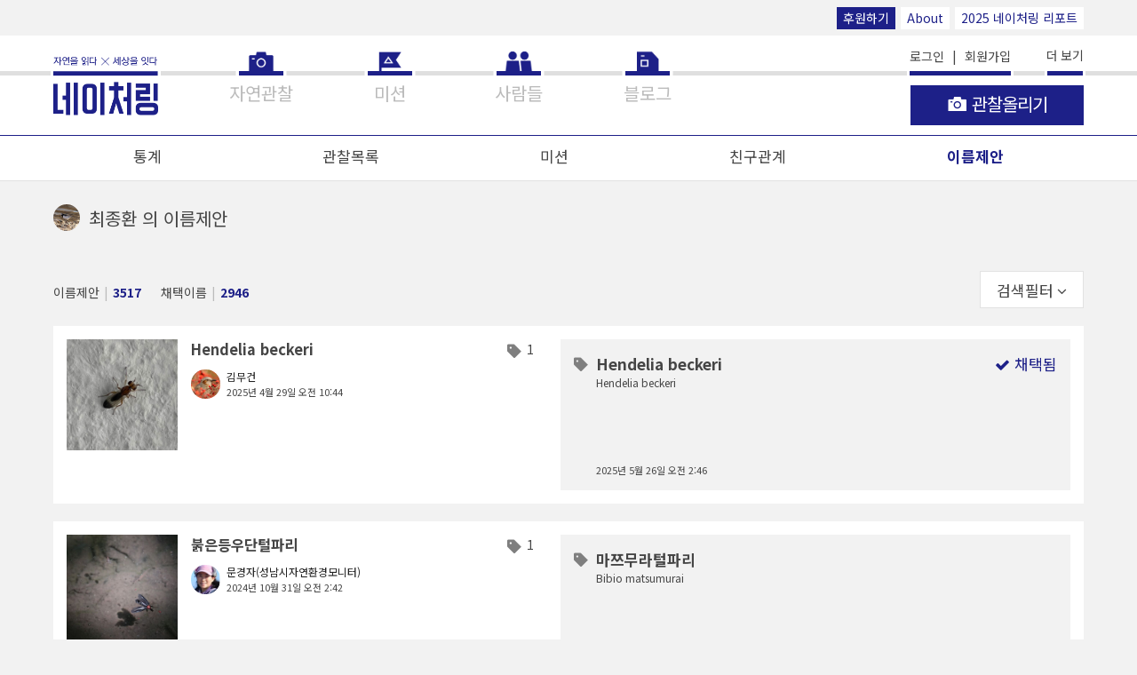

--- FILE ---
content_type: application/javascript
request_url: https://naturing.net/js2/filter/filter6.js
body_size: 13551
content:
// 내정보 - 이름제안
var elemHTML = document.getElementsByTagName('html')[0],
    elemBody = document.body,
    $elemWindow = $(window),
    elemBtnSearch = document.querySelector('.js-search-observation'),
    formSearch = document.querySelector('.filter__search'),
    elemBtnFilterSearch = document.querySelector('.btn-filter-search'),
    elemFilter = document.querySelector('.filter'),
    elemBtnFilter = document.querySelector('.js-btn-filter'),
    elemBtnReset = document.querySelector('.js-btn-filter-reset'),
    elemBtnClose = document.querySelector('.js-btn-filter-close'),
    elemInputSearch = document.getElementById('input-search-observation'),
    elemCheckboxEqual = document.getElementById('checkbox-equal-name'),
    elemBtnAreaAll = document.querySelector('.filter__area-btn:first-child'),
    elemBtnNameAll = document.querySelector('.filter__name-btn:first-child'),
    elemBtnLikeAll = document.querySelector('.filter__like-btn:first-child'),
    elemBtnFollowAll = document.querySelector('.filter__follow-btn:first-child'),
    elemBtnMediaAll = document.querySelector('.filter__media-btn--all'),
    filterGroup1, filterGroup2, filterGroup3, filterGroup4, filterGroup5, filterGroup6, filterGroup7,
    controlFilter, resetFilter,
    stateFilter = false,
    elemSelectYears = document.querySelectorAll('select.year'),
    elemSelectMonths = document.querySelectorAll('select.month'),
    elemSelectDays = document.querySelectorAll('select.day');

controlFilter = function () {
    if (stateFilter) {
        elemHTML.classList.remove('filter-on');
        //resetFilter();
        stateFilter = false;
    } else {
        elemHTML.classList.add('filter-on');
        stateFilter = true;
        elemFilter.style.top = elemBtnFilter.offsetTop + 50 + 'px';
    }
};

resetFilter = function () {
    if($('body').hasClass('page-profile-observations')) {
        location.href = location.pathname + '?type=' + (location.params('type')||'thumbnail');
    } else {
        location.href = location.pathname;
    }

    elemBtnNameAll.click();

    // 20210715 회원 및 주소 조건 추가 - 페이지에 따라 회원검색은 불필요한 경우도 있으니 처리 필요
    $('#search_user_name').val('');
    $('#search_user_seq').val('');
};

function hideSuggestions() {
    var suggestions = document.querySelectorAll('.autocomplete-suggestions');
    suggestions.forEach(function (item) {
        item.style.display = 'none';
    });
}

// 이름확인 분류
filterGroup4 = ntr.filter({
    id: 'js-filter-name',
    callback: function (elem) {
        console.log(elem.getAttribute('data-value') + ': ' + elem.getAttribute('data-apply'));
    },
    type: 'radioType'
});

elemBody.addEventListener('click', function (e) {
    if (e.target.className.indexOf('suggestion-user') >= 0 ||
        e.target.parentNode.className.indexOf('autocomplete-suggestion') >= 0) return;
    if (e.target.className.indexOf('ui-') < 0
        && e.target.nodeName.indexOf('OPTION') < 0) {
        stateFilter = true;
        controlFilter();
    }
});

if(elemFilter) {
    elemFilter.addEventListener('click', function (e) {
        if (e.target.className.indexOf('filter') >= 0) {
            hideSuggestions();
        }
        e.stopPropagation();
    });
}

// 필터 열고 닫기
if (elemBtnFilter) {
    elemBtnFilter.addEventListener('click', function (e) {
        e.stopPropagation();
        controlFilter();
    }, false);
}

if (elemBtnClose) {
    elemBtnClose.addEventListener('click', function () {
        stateFilter = true;
        controlFilter();
    }, false);
}

// 조건 초기화 버튼
if (elemBtnReset) {
    elemBtnReset.addEventListener('click', function () {
        resetFilter();
    }, false);
}

var stateEventDispatched;
if (elemBtnSearch) {
    elemBtnSearch.addEventListener('click', function (e) {
        var event = new Event('submit', {
            'bubbles': true,
            'cancelable': true
        });

        formSearch.dispatchEvent(event);
        stateEventDispatched = true;
    });
}

if (formSearch) {
    formSearch.addEventListener('submit', function (e) {
        e.preventDefault();
        // if (stateEventDispatched) {
        //     return false;
        // }
        $('.btn-filter-search').click();
    });
}

$('.btn-filter-search').click(function () {
    var observationName = $('#input-search-observation').val();
    var orderCode = $('#order_code option:selected').val();
    //var orderCode = $('#js-filter-species').find('[data-apply=true]').map(function (i, v) { return $(v).attr('data-value'); }).toArray().join(',');
    //var habitatCode = $('#js-filter-habitat').find('[data-apply=true]').map(function (i, v) { return $(v).attr('data-value'); }).toArray().join(',');
    //var area = $('#js-filter-area').find('[data-apply=true]').map(function (i, v) { return $(v).attr('data-value'); }).toArray().join(',');
    var helpName = $('#js-filter-name').find('[data-apply=true]').attr('data-value');
    var match_case = $('#checkbox-equal-name').is(':checked') ? 'Y' : 'N';

    // 20210715 회원 및 주소 조건 추가
    var search_user_name = $('#search_user_name').val();
    if(!search_user_name.trim()){
        $('#search_user_seq').val('');
    }
    var search_user_seq = $('#search_user_seq').val();

    var suggest_observation_name = $('#input-search-suggestion').val();
    var suggest_content = $('#input-search-suggest-content').val();
    var suggest_match_case = $('#checkbox-equal-suggestion-name').is(':checked') ? 'Y' : 'N';

    if(observationName && observationName.length == 1 && match_case != 'Y'){
        // alert('한글자 검색은 입력한 생물이름과 정확히 일치하는 결과만 보기를 체크 후 검색하세요.');
        ntr.modal({
            innerHtml: ``
                + `<div class="modal-header"><h2 class="modal-header__title">알림</h2></div>`
                + `<div class="modal-message">1글자 검색은 '입력한 생물이름과 정확히 일치하는 결과만 보기'를 체크 후 검색하세요.</div>`,
            autoHide: 'no',
            hasBtn: 'alert'
        });

        return false;

    }

    if(suggest_observation_name && suggest_observation_name.length == 1 && suggest_match_case != 'Y'){
        // alert('한글자 검색은 입력한 생물이름과 정확히 일치하는 결과만 보기를 체크 후 검색하세요.');
        ntr.modal({
            innerHtml: ``
                + `<div class="modal-header"><h2 class="modal-header__title">알림</h2></div>`
                + `<div class="modal-message">1글자 검색은 '입력한 생물이름과 정확히 일치하는 결과만 보기'를 체크 후 검색하세요.</div>`,
            autoHide: 'no',
            hasBtn: 'alert'
        });

        return false;

    }

    var query = $.param({
        observation_name: observationName,
        order_code: orderCode,
        //habitat_code: habitatCode,
        //area: area,
        help_name_yn: helpName,
        match_case: match_case,
        //obs_filter: $('.buttonObsFilter[data-apply=true]').attr('data-value'),
        //follow_yn: $('.buttonFollow[data-apply=true]').attr('data-value'),
        //type: location.params('type'),
        //draft_yn: location.params('draft_yn'),
        //sort_type: location.params('sort_type'),

        // 20210715 회원 및 주소 조건 추가
        search_user_name: search_user_name,
        search_user_seq: search_user_seq,
        suggest_observation_name: suggest_observation_name,
        suggest_match_case: suggest_match_case,
        suggest_content: suggest_content
    });

    // TODO:
    // var draft_yn = null;
    // if(draft_yn)
    //     query.draft_yn = draft_yn;

    $(elemBody).append($('<div class="loader-container--full"><div class="loader"></div></div>'));

    location.href = '?' + query;
    return false;
});

// 20210715 회원 자동완성 함수 - 페이지에 따라 불필요한 경우 처리 필요
$('#search_user_name').devbridgeAutocomplete({
    serviceUrl: '/u/name/search',
    minChars: 1,
    triggerSelectOnValidInput: false,
    autoSelectFirst: true,
    //noCache: true,
    //onSearchStart: function(params){
    //    //console.log(params);
    //    if(!ntr.utils.nrHan(params.query, '')) {
    //        return false;
    //    }
    //},
    onSelect: function(suggestion) {
        //var data = JSON.parse(suggestion.data);
        $('#search_user_name').val(suggestion.value);
        $('#search_user_seq').val(suggestion.data.user_seq);
    },
    formatResult: function (suggestion, currentValue) {
        //console.log(suggestion);
        //console.log(currentValue);
        //var data = JSON.parse(suggestion.data);
        return '<div class="suggestion-user suggestion-thumbnail-text">' +
            '<img src="' + (suggestion.data.img||'/images2/default_profile.gif') + '" /> ' + // 20210715 준모 - 프로필 사진 라운딩 처리 필요 시 이 부분 작업 필요함.
            $.Autocomplete.formatResult(suggestion, currentValue).replace(/\s/gi, '&nbsp;') +
            '</div>';
    }
});

// 게시자 텍스트 인풋 키보드 입력 동작
// setTextInputAction('#search_user_name', function () {
//     // x 버튼 클릭하면 실행
//     $('#search_user_seq').attr('value', '');
//     hideSuggestions();
// });

(function () {
    function turnOnFilterCheckIcon() {
        $('.iFilterCheck').show();
    }

    // 주소 쿼리에서 값 가져와서 필터 세팅
    //var pageAddress = window.location.href;
    var pageAddress = location.search;
    if (pageAddress.indexOf('?') < 0) {
        return;
    }
    var queryStr = pageAddress.substr(pageAddress.indexOf('?') + 1, 1000);
    var queries = queryStr.split('&');
    var queryData = {};
    var strArr;
    var strValue;

    for (var i = 0; i < queries.length; i++) {
        strArr = queries[i].split('=');
        if (strArr && strArr.length > 1)
            strValue = strArr[1].split('%2C');
        else
            strValue = '';
        queryData[strArr[0]] = strValue;
    }

    // var elemBtnSpeciesArr = [],
    //     elemBtnHabitatArr = [],
    //     elemBtnAreaArr = [],
    //     elemBtnMediaArr = [];

    if (queryData.order_code) {
        // for (var i = 0; i < queryData.order_code.length; i++) {
        //     elemBtnSpeciesArr.push(document.querySelector('.filter__species-btn--' + queryData.order_code[i]));
        //     if(queryData.order_code[i])
        //         turnOnFilterCheckIcon();
        // }

        $('#order_code').val(queryData.order_code).prop("selected", true);
        turnOnFilterCheckIcon();
    }

    // if(queryData.habitat_code) {
    //     for (var j = 0; j < queryData.habitat_code.length; j++) {
    //         elemBtnHabitatArr.push(document.querySelector('.filter__habitats-btn--' + queryData.habitat_code[j]));
    //         if(queryData.habitat_code[j])
    //             turnOnFilterCheckIcon();
    //     }
    // }

    // if (elemBtnSpeciesArr[0]) {
    //     [].forEach.call(elemBtnSpeciesArr, function (obj) {
    //         obj.click();
    //     });
    // }

    var elemSearchInput = document.querySelector('#input-search-observation'),
        elemChkSearch = document.querySelector('#checkbox-equal-name'),
        elemBtnName = document.querySelector('.filter__name-btn[data-value="' + queryData.help_name_yn + '"]');

    if (queryData.observation_name) {
        elemSearchInput.value = decodeURIComponent(queryData.observation_name);
        if (decodeURIComponent(queryData.observation_name))
            turnOnFilterCheckIcon();
    }

    if (queryData.match_case == 'Y') {
        elemChkSearch.checked = true;
        turnOnFilterCheckIcon();
    }

    if (queryData.help_name_yn && queryData.help_name_yn[0] != '') {
        turnOnFilterCheckIcon();
    }

    // if(queryData.obs_filter && queryData.obs_filter[0] != '0') {
    //     turnOnFilterCheckIcon();
    // }

    if (elemBtnName) {
        elemBtnName.click();
    }

    // 20210715 회원 및 주소 조건 추가 - 페이지에 따라 회원검색은 불필요한 경우도 있으니 처리 필요
    var elemSearchUserNameInput = document.querySelector('#search_user_name'),
        elemSearchUserSeqInput = document.querySelector('#search_user_seq');

    if (queryData.search_user_name) {
        elemSearchUserNameInput.value = decodeURIComponent(queryData.search_user_name);
        elemSearchUserSeqInput.value = decodeURIComponent(queryData.search_user_seq);
        if (decodeURIComponent(queryData.search_user_name))
            turnOnFilterCheckIcon();
    }

    var elemSuggestInput = document.querySelector('#input-search-suggestion');
    if (queryData.suggest_observation_name) {
        elemSuggestInput.value = decodeURIComponent(queryData.suggest_observation_name);
        if (decodeURIComponent(queryData.suggest_observation_name))
            turnOnFilterCheckIcon();
    }

    var elemSuggestChkSearch = document.querySelector('#checkbox-equal-suggestion-name');
    if (queryData.suggest_match_case == 'Y') {
        elemSuggestChkSearch.checked = true;
        turnOnFilterCheckIcon();
    }

    var elemSuggestContentInput = document.querySelector('#input-search-suggest-content');
    if (queryData.suggest_content) {
        elemSuggestContentInput.value = decodeURIComponent(queryData.suggest_content);
        if (decodeURIComponent(queryData.suggest_content))
            turnOnFilterCheckIcon();
    }

})();

























    